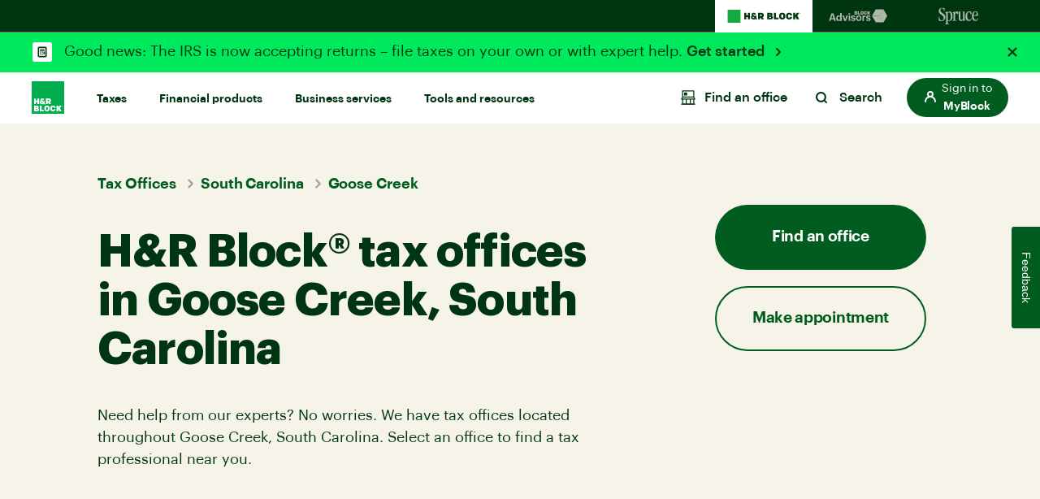

--- FILE ---
content_type: application/javascript; charset=utf8
request_url: https://mp.hrblock.com/tgt/s2s/hrb/activity.js?status=1&url=https%3A%2F%2Fwww.hrblock.com%2Ftax-offices%2Flocal%2Fsouth-carolina-tax-preparation%2Fgoose-creek-tax-professionals%2F
body_size: 2397
content:

        /* Execute Target S2S - Expected Response */
        window.___visitorState = {"A78D3BC75245AD7C0A490D4D@AdobeOrg":{"sdid":{"supplementalDataIDCurrent":"52333F8BF107EF39-7937BCB19336DDB3","supplementalDataIDCurrentConsumed":{"payload:492a39f7-c75e-4e85-9737-dc59173becfe":true},"supplementalDataIDLastConsumed":{}}}};
        window.___serverState = {"request":{"requestId":"68d76d350c5d40edb79e7b464ab350b6","id":{"tntId":"492a39f7-c75e-4e85-9737-dc59173becfe"},"property":{"token":"109b361d-dedb-4d15-646a-829d5258ee27"},"context":{"channel":"web","address":{"url":"https://www.hrblock.com/tax-offices/local/south-carolina-tax-preparation/goose-creek-tax-professionals/"},"userAgent":"Mozilla/5.0 (Macintosh; Intel Mac OS X 10_15_7) AppleWebKit/537.36 (KHTML, like Gecko) Chrome/131.0.0.0 Safari/537.36; ClaudeBot/1.0; +claudebot@anthropic.com)"},"experienceCloud":{"analytics":{"supplementalDataId":"52333F8BF107EF39-7937BCB19336DDB3","logging":"server_side","trackingServer":"smetrics.hrblock.com"}},"execute":{"mboxes":[{"index":0,"name":"prod-pricing-test"},{"index":1,"name":"prod-home-page-test"}]},"telemetry":{"entries":[{"execution":20.11,"telemetryServerToken":"Tqh2nalqe54a0x71pL6McvCQ77cIlucGeuP5W/H9TB0=","mode":"edge","features":{"executeMboxCount":1,"decisioningMethod":"server-side"},"requestId":"ab194838366041d69e58fc4498dda91a","timestamp":1769204883256}]}},"response":{"status":200,"requestId":"68d76d350c5d40edb79e7b464ab350b6","id":{"tntId":"492a39f7-c75e-4e85-9737-dc59173becfe.34_0"},"client":"hrblock","edgeHost":"mboxedge34.tt.omtrdc.net","execute":{"mboxes":[{"index":0,"name":"prod-pricing-test"},{"index":1,"name":"prod-home-page-test"}]},"telemetryServerToken":"GRgdNPKF2baxcRHAQqAHqxQXJMiJMFXTnpfURbuWbp8="}};
          
          if (typeof window['s2sTargetCallback'] === 'function') { try { window['s2sTargetCallback'](); } catch(err) { console && console.error(err); } }
        

--- FILE ---
content_type: application/javascript;charset=utf-8
request_url: https://www.hrblock.com/etc.clientlibs/reimagine/clientlibs/clientlib-global.lc-3d4a389add2caf2676f25300cf22587c-lc.min.js
body_size: 13854
content:

$(function () {
    if ($(".rating-stars").length > 0) {
        var observer = new MutationObserver(function (mutations) {
            mutations.forEach(function (mutation) {
                var elem = $(".rating-stars").find(".bv_main_container");
                if (elem.length > 0 && !elem.attr("tabindex")) {
                    elem.attr("tabindex", 0);
                    elem.attr("role", "button");
                    observer.disconnect(); 
                }
            });
        });
        observer.observe(document.body, {
            childList: true,
            subtree: true
        });
    }

    $(".rating-stars").on("click keypress", function (e) {
        // Trigger on click, Enter (13), or Space (32) keypress
        if (e.type === "click" || e.keyCode === 13 || e.keyCode === 32) {
            if (!$(this).hasClass("no-scroll-review") && $(".hrbcom-reviews").length) {
                $("body,html").animate(
                    {
                        scrollTop: $(".hrbcom-reviews").offset().top - 100
                    },
                    800,
                    function () {
                        // Find all focusable elements inside the review container
                        const focusableElements = $(".hrbcom-reviews").find("a, button, input, textarea, select, [tabindex]:not([tabindex='-1'])");
                        if (focusableElements.length > 0) {
                            $(focusableElements[0]).focus();
                            // Add keydown event listener to navigate between focusable elements
                            let currentIndex = 0;
                            const handleKeydown = function (event) {
                                if (event.key === 'ArrowDown' || event.key === 'Tab') {
                                    event.preventDefault();
                                    currentIndex = (currentIndex + 1) % focusableElements.length;
                                    $(focusableElements[currentIndex]).focus();
                                } else if (event.key === 'ArrowUp') {
                                    event.preventDefault();
                                    currentIndex = (currentIndex - 1 + focusableElements.length) % focusableElements.length;
                                    $(focusableElements[currentIndex]).focus();
                                }
                            };
                            $(document).on('keydown', handleKeydown);
                            // Add a click event listener to the document to detect clicks outside the review container
                            $(document).on('click', function (event) {
                                // If the click is outside the review container, remove the keydown listener
                                if (!$(event.target).closest(".hrbcom-reviews").length) {
                                    $(document).off('keydown', handleKeydown);
                                    $(document).off('click'); 
                                }
                            });
                        }
                    }
                );
            }
        }
    });


  var disclaimer_Links = $('.js-disclaimer-link.symbol-disclaimer, .js-disclaimer-link.number-disclaimer').map((index, link) => {
    return $(link).attr('data-disclaimer-trigger');
  }).get();

  var disclaimerCount = 0;
  $('.global-disclaimer-container li').each((index, disclaimer) => {
    var disclaimer_Id = $(disclaimer).attr('data-disclaimer-target');
    if (disclaimer_Links.includes(disclaimer_Id)) {
      disclaimerCount++;
    } else {
      $(disclaimer).addClass("hide");
    }
  });

  if (disclaimerCount > 0) {
    $('.global-disclaimer-container').removeClass('hide');
  }
  // To place gloabal disclaimer section above the review component if it exists in the page.
  if ($('.hrbcom-reviews').length > 0) {
    $('.hrbcom-reviews').before($('.global-disclaimer-container'));
  }

});
$(function () {
	var searchLoaded = false;
	var searchLoading = false;

	$("button.site-search.modal, button.white.modal").on("click", function () {
		if (!searchLoaded && !searchLoading && !alreadyLoadedFromPage()) {
			searchLoading = true;

			var jsElm = document.createElement("script");
			jsElm.type = "module";
			jsElm.src = "https://static.cloud.coveo.com/atomic/v2/atomic.esm.js";

			var jsElm1 = document.createElement("script");
			jsElm1.type = "module";
			jsElm1.src = "/etc.clientlibs/reimagine/clientlibs/clientlib-search.js";

			document.body.appendChild(jsElm);
			document.body.appendChild(jsElm1);

			searchLoading = false;
			searchLoaded = true;
		}
	});

	function alreadyLoadedFromPage() {
		var loaded = (($('script[src="https://static.cloud.coveo.com/atomic/v2/atomic.esm.js"]').length > 0) && ($('script[src="/etc.clientlibs/reimagine/clientlibs/clientlib-search.js"]').length > 0))
		if (loaded) {
			searchLoaded = true;
		}
		return loaded;
	}
});
function _extends() { return (_extends = Object.assign ? Object.assign.bind() : function (t) { for (var i = 1; i < arguments.length; i++) { var e, o = arguments[i]; for (e in o) Object.prototype.hasOwnProperty.call(o, e) && (t[e] = o[e]) } return t }).apply(this, arguments) } var CustomSelect = function (a) { var e = { block: "custom-select", hideCallback: !1, includeValue: !1, keyboard: !0, modifier: !1, placeholder: !1, search: !1, showCallback: !1, transition: 0 }, t = function () { function o(t, i) { this._$select = a(t), this._options = _extends({}, e, "object" == typeof i ? i : {}), this._activeModifier = this._options.block + "--active", this._dropupModifier = this._options.block + "--dropup", this._optionSelectedModifier = this._options.block + "__option--selected", this._keydown = this._keydown.bind(this), this._dropup = this._dropup.bind(this), this._outside = this._outside.bind(this), this._init() } var t = o.prototype; return t.reset = function () { this._$dropdown.hide().empty(), this._$value.off("click"), this._fill() }, t._init = function () { this._$element = a('<div class="' + this._options.block + '">\n           <button class="' + this._options.block + "__option " + this._options.block + '__option--value" type="button"></button>\n           <div class="' + this._options.block + '__dropdown" style="display: none;"></div>\n         </div>'), this._$select.hide().after(this._$element), this._options.modifier && this._$element.addClass(this._options.modifier), this._$value = this._$element.find("." + this._options.block + "__option--value"), this._$dropdown = this._$element.find("." + this._options.block + "__dropdown"), this._fill() }, t._fill = function () { var n = this; this._$values = this._$select.find("option"), this._values = []; var l = this._options.placeholder; a.each(this._$values, function (t, i) { i = a(i).text().trim(); n._values.push(i) }), l && (this._$select.find("[selected]").length ? l = !1 : (this._$value.html(l), this._$select.prop("selectedIndex", -1))), a.each(this._values, function (t, i) { var e = n._$values.eq(t).attr("class"), o = a('<button class="' + n._options.block + '__option" type="button">' + i + "</button>"), s = n._$select.find(":selected"); n._$values.eq(t).attr("disabled") && o.prop("disabled", !0), !s.length && 0 === t || i === s.text().trim() ? (l || n._$value.text(i).removeClass(n._$value.data("class")).removeData("class").addClass(e).data("class", e), (n._options.includeValue || l) && (o.addClass(e), o.toggleClass(n._optionSelectedModifier, n._$values.eq(t).is("[selected]")), n._$dropdown.append(o))) : (o.addClass(e), n._$dropdown.append(o)) }), this._$options = this._$dropdown.find("." + this._options.block + "__option"), this._options.search && this._search(), this._$value.one("click", function (t) { n._show(t) }), this._$value.prop("disabled", !this._$options.length), this._$options.on("click", function (t) { n._select(t) }) }, t._show = function (t) { var i = this; t.preventDefault(), this._dropup(), a(window).on("resize scroll", this._dropup), this._$element.addClass(this._activeModifier), this._$dropdown.slideDown(this._options.transition, function () { i._options.search && (i._$input.focus(), i._options.includeValue && i._scroll()), "function" == typeof i._options.showCallback && i._options.showCallback.call(i._$element[0]) }), setTimeout(function () { a(document).on("touchstart click", i._outside) }, 0), this._$value.one("click", function (t) { t.preventDefault(), i._hide() }), this._options.keyboard && (this._options.index = -1, a(window).on("keydown", this._keydown)) }, t._hide = function () { var i = this; this._options.search && (this._$input.val("").blur(), this._$options.show(), this._$wrap.scrollTop(0)), this._$dropdown.slideUp(this._options.transition, function () { i._$element.removeClass(i._activeModifier).removeClass(i._dropupModifier), "function" == typeof i._options.hideCallback && i._options.hideCallback.call(i._$element[0]), i._$value.off("click").one("click", function (t) { i._show(t) }), a(document).off("touchstart click", i._outside), a(window).off("resize scroll", i._dropup) }), this._options.keyboard && (this._$options.blur(), a(window).off("keydown", this._keydown)) }, t._scroll = function () { var o = this; a.each(this._$options, function (t, i) { var e = a(i); if (e.text() === o._$value.text()) { i = e.position().top, e = o._$wrap.outerHeight() / 2 - e.outerHeight() / 2; return e < i && o._$wrap.scrollTop(i - e), !1 } }) }, t._select = function (t) { var o = this; t.preventDefault(); var i, s = a(t.currentTarget).text().trim(), n = [].concat(this._values); this._$value.text(s).removeClass(this._$value.data("class")), this._$values.prop("selected", !1), a.each(n, function (t, i) { o._options.includeValue || i !== s || n.splice(t, 1), a.each(o._$values, function (t, i) { var e = a(i); e.text().trim() === s && (i = e.attr("class"), e.prop("selected", !0), o._$value.addClass(i).data("class", i)) }) }), this._hide(), this._options.includeValue ? (this._$options.removeClass(this._optionSelectedModifier), a.each(this._$options, function (t, i) { i = a(i); if (i.text().trim() === s) return i.addClass(o._optionSelectedModifier), !1 })) : (this._$options.length > n.length && ((i = this._$options.eq(n.length)).remove(), this._$options = this._$options.not(i), this._$options.length || this._$value.prop("disabled", !0)), a.each(this._$options, function (i, t) { var e = a(t); e.text(n[i]), e.attr("class", o._options.block + "__option"), a.each(o._$values, function () { var t = a(this); t.text().trim() === n[i] && (e.addClass(t.attr("class")), e.prop("disabled", t.prop("disabled"))) }) })), void 0 !== t.originalEvent && this._$select.trigger("change") }, t._search = function () { var t = this; this._$input = a('<input class="' + this._options.block + '__input" autocomplete="off">'), this._$dropdown.prepend(this._$input), this._$options.wrapAll('<div class="' + this._options.block + '__option-wrap"></div>'), this._$wrap = this._$element.find("." + this._options.block + "__option-wrap"), this._$input.on("focus", function () { t._options.index = -1 }), this._$input.on("keyup", function () { var o = t._$input.val().trim(); o.length ? (t._$wrap.scrollTop(0), setTimeout(function () { o === t._$input.val().trim() && a.each(t._$options, function (t, i) { var e = a(i), i = -1 !== e.text().trim().toLowerCase().indexOf(o.toLowerCase()); e.toggle(i) }) }, 300)) : t._$options.show() }) }, t._dropup = function () { var t = this._$element[0].getBoundingClientRect().bottom, t = a(window).height() - t < this._$dropdown.height(); this._$element.toggleClass(this._dropupModifier, t) }, t._outside = function (t) { t = a(t.target); t.parents().is(this._$element) || t.is(this._$element) || this._hide() }, t._keydown = function (t) { var i, e = this._$options.filter(":visible").not("[disabled]"); switch (t.which) { case 40: t.preventDefault(), e.eq(this._options.index + 1).length ? this._options.index += 1 : this._options.index = 0, e.eq(this._options.index).focus(); break; case 38: t.preventDefault(), e.eq(this._options.index - 1).length && 0 <= this._options.index - 1 ? --this._options.index : this._options.index = e.length - 1, e.eq(this._options.index).focus(); break; case 13: case 32: this._$input && this._$input.is(":focus") || (t.preventDefault(), (i = this._$options.add(this._$value).filter(":focus")).trigger("click"), i.is(this._$value) || this._$select.trigger("change"), this._$value.focus()); break; case 27: t.preventDefault(), this._hide(), this._$value.focus() } }, o._jQueryPlugin = function (e) { return this.each(function () { var t = a(this), i = t.data("custom-select"); i ? "reset" === e && i.reset() : "string" != typeof e && (i = new o(this, e), t.data("custom-select", i)) }) }, o }(); return a.fn.customSelect = t._jQueryPlugin, a.fn.customSelect.noConflict = function () { return a.fn.customSelect }, t }($);
var lastScrollTop = 0;

$(function() {
	var $mainNav = $("nav.main-nav");
	var $mobileNavBtn = $(".mobile-nav-hamburger");
	var $subMenuBack = $(".sub-menu-back");
	var $primaryMenu = $(".nav-primary-links > li.has-submenu");
	var $navlistItem = $("ul.nav-sub-items").find("li");
	var $secondaryMenu = $(".nav-secondary-links button");
	var $secondaryMenuItem = $(".secondary-item");
	var $alertBanner = $("section.alert-banner");
	var scrollTopPos = 0;
	var $adaSkipLink = $("a.skip-links");
	var $annotationBtn = $(".annotation-btn");
	$(window).on("resize", function() {
		if (window.matchMedia("screen and (min-width: 991px)").matches) {
			closeMobileNav();
		}

		if (window.matchMedia("screen and (max-width: 991px)").matches) {
			$(".scroll-show").hide("fast");
		}
		if ($(".image-bleed-50-50").length > 0) {
			checkBleed();
		}
	});

	/* Hamburger nav button */
	$mobileNavBtn.on("click", function(evnt) {


		if ($mobileNavBtn.attr("aria-expanded") === "true") {
			closeMobileNav();
			if (typeof $annotationBtn != "undefined")
				$annotationBtn.removeClass("hide");

			$("html, body").animate({ scrollTop: scrollTopPos }, 0);
		} else {
			scrollTopPos = $(window).scrollTop();
			openMobileNav();
			if (typeof $annotationBtn != "undefined")
				$annotationBtn.addClass("hide");
			modalFocus($mainNav);
		}
		evnt.preventDefault();
	});

	// Mobile Submenu back button
	$subMenuBack.on("click", function(event) {
		$primaryMenu.removeClass("sub-menu-open");
		$mainNav.removeClass("sub-menu-open");
		removeSubmenuTabIndexes();
		event.preventDefault();
	});

	/* Open Close and Init */
	function openMobileNav() {
		$mainNav.addClass("mobile-nav-open");
		$mobileNavBtn.addClass("close").attr("aria-expanded", "true");
		$mobileNavBtn.find(".reader").html("Close site navigation");
		$alertBanner.slideUp("fast");
		/* Scroll lock: disable body scroll, persist scrolling for nav. */
		// noScroll = $(document).scrollTop();
		$("body").addClass("prevent-scroll");
	}

	function closeMobileNav() {
		if ($secondaryMenuItem.is(":visible")) {
			$secondaryMenuItem.fadeOut();
			$mainNav.removeClass("secondary-menu-open");
		} else {
			$mainNav.removeClass("mobile-nav-open");
			$mainNav.removeClass("sub-menu-open");
			$primaryMenu.removeClass("sub-menu-open");
			$mobileNavBtn.removeClass("close").attr("aria-expanded", "false");
			$mobileNavBtn.find(".reader").html("Site navigation");
			removeSubmenuTabIndexes();

			$alertBanner.slideDown();

			setTimeout(function() {
				try {
					calcMargins();
				} catch (e) {
					console.log("Alert banner not present : " + e);
				}
			}, 400);

			$("body").removeClass("prevent-scroll");

			// $("html").scrollTop(noScroll);
		}
	}

	/* Close desktop Nav */
	function closeNav() {
		$primaryMenu.removeClass("sub-menu-open");
		$primaryMenu.find("a.primary").attr("aria-expanded", "false");
		$mainNav.removeClass("sub-menu-open");
		-   $navlistItem.attr("aria-expanded", "false");
		removeSubmenuTabIndexes();

		// Add and remove for animation
		$mainNav.addClass("sub-menu-close");
		setTimeout(function() {
			$mainNav.removeClass("sub-menu-close");
		}, 3000);

		$("body").removeClass("prevent-scroll");
	}

	function initMenu() {
		$mainNav.removeClass("mobile-nav-open");
		// $mainNav.addClass('sub-menu-close');
		$mobileNavBtn.removeClass("close").attr("aria-expanded", "false");
		$mobileNavBtn.find(".reader").html("Site navigation");

		$("body").removeClass("prevent-scroll");
	}

	// For Desktop slide bar & Primary Menu Open and Close

	var timeDelay;
	$primaryMenu
		.find("a.primary")
		.bind("mouseenter", function(event) {
			if (timeDelay != null) {
				clearTimeout(timeDelay);
			}
			var $currentMenu = $(this);
			var $hasSubMenuItems = $currentMenu.parent().find(".sub-items-container .nav-sub-items").length;
			timeDelay = setTimeout(function() {
				if ($mainNav.hasClass("mobile-nav-open") && !$primaryMenu.hasClass("sub-menu-open")) {
					event.preventDefault();
				}

				$primaryMenu.removeClass("sub-menu-open");
				$primaryMenu.find("a.primary").attr("aria-expanded", "false");

				$mainNav.removeClass("sub-menu-close");

				if ($hasSubMenuItems) {
					$mainNav.addClass("sub-menu-open");
					$currentMenu.parent().addClass("sub-menu-open");
					$currentMenu.find("a.primary").attr("aria-expanded", "true");
					$navlistItem.attr("aria-expanded", "true");
				} else {
					$mainNav.removeClass("sub-menu-open");
					removeSubmenuTabIndexes();
				}
				$("body").addClass("prevent-scroll");
			}, 500);
		})
		.bind("mouseleave", function(event) {
			if (timeDelay != null) {
				clearTimeout(timeDelay);
				timeDelay = null;
			}
		});

	$primaryMenu.find("a.primary").bind("touchstart", function(event) {
		var $currentMenu = $(this);
		var subMenuItemLength = $currentMenu.parent().find(".sub-items-container .nav-sub-items").length;
		if ($mainNav.hasClass("mobile-nav-open") && $(this).parent().hasClass("has-submenu has-submenu-items") && !$primaryMenu.hasClass("sub-menu-open")) {
			event.preventDefault();
		}

		$primaryMenu.removeClass("sub-menu-open");
		$primaryMenu.find("a.primary").attr("aria-expanded", "false");

		$mainNav.removeClass("sub-menu-close");
		if (subMenuItemLength) {
			$mainNav.addClass("sub-menu-open");

			$(this).parent().addClass("sub-menu-open");
			$(this).find("a.primary").attr("aria-expanded", "true");
		} else {
			$mainNav.removeClass("sub-menu-open");
			removeSubmenuTabIndexes();
		}
		$("body").addClass("prevent-scroll");
	});

	// Added to manage anchored page links in Small Business
	$(window).bind("hashchange", function() {
		closeNav();
	});

	$(window).bind("keyup", function(e) {
		if ($primaryMenu.hasClass("sub-menu-open")) {
			if (e.keyCode === 27) {
				closeNav();
			}
		}
	});

	// Close on overlay click
	$mainNav.find(".nav-hover-overlay").bind("mouseenter", function(event) {
		closeNav();
	});

	$secondaryMenu.bind("focus", function() {
		if ($primaryMenu.hasClass("sub-menu-open")) {
			closeNav();
		}
	});

	// For Keyboard Users

	$primaryMenu.each(function() {
		var linkLabel = $(this).find("a.primary").text();
		var ariaButton =
			'<button class="key-only" aria-haspopup="true" aria-expanded="false"><span class="reader">Show submenu for ' +
			linkLabel +
			"</span></button>";

		$(this).find("a.primary").after(ariaButton);

		$(this).on("click", "button", function(event) {
			$mainNav.removeClass("sub-menu-close sub-menu-open");
			$primaryMenu.removeClass("sub-menu-open");
			$(this).attr("aria-expanded", "false");

			if ($(this).parent().hasClass("has-submenu")) {
				$mainNav.addClass("sub-menu-open");
				$(this).parent().addClass("sub-menu-open");
				$(this).attr("aria-expanded", "true");
				$("body").addClass("prevent-scroll");
				if ($mainNav.hasClass("mobile-nav-open")) {
					$adaSkipLink.attr("tabindex", "-1");
					$('.key-only').attr("tabindex", "-1");
					$("li.has-submenu.has-submenu-items").not(".sub-menu-open").find("a.primary").each(
						function() {
							$(this).attr("tabindex", "-1");
						}
					);

				}
			}
			event.preventDefault();
			//ADA for Sub-nav List
			if ($primaryMenu.hasClass("sub-menu-open")) {
				$navlistItem.attr("aria-expanded", "true");
			}

		});

	});

	$.fn.isInViewport = function() {
		if (typeof $(this).offset() != "undefined") {
			var elementTop = $(this).offset().top;
			var elementBottom = elementTop + $(this).outerHeight();

			var viewportTop = $(window).scrollTop();
			var viewportBottom = viewportTop + $(window).height();

			return elementBottom > viewportTop && elementTop < viewportBottom;
		}
	};


$(window).scroll(function () {
	var smallScreen = !window.matchMedia("screen and (min-width: 992px)").matches;
	var $el = $(".scroll-show");
	var currentScroll = $(this).scrollTop();
	var scrollableHeight = document.documentElement.scrollHeight - window.innerHeight;

	// Show/hide button in nav on scroll for large screens
	if (!smallScreen) {
		if (currentScroll >= 800) {
			$el.show("fast");
		} else {
			$el.hide("fast");
		}
	}

	var footerInView = $("footer.site-footer").isInViewport();
	var isLowContentPage = scrollableHeight < 1800;

	// Scrolling down — hide header when footer is visible
	if (currentScroll > lastScrollTop) {
		if (footerInView) {
			if ($("#site-search").length && $("#site-search").is(":hidden")) {
				if (smallScreen) {
					$('.ab-included .navbar-logo').hide();
				}
				$("body > header.site-header").slideUp(300);
			}
		}
	} else {
		if (
			(currentScroll < 30) ||
			(footerInView && isLowContentPage) ||
			(!footerInView && scrollableHeight >= 1200)
		) {
			$("body > header.site-header").slideDown(300, function () {
				if (smallScreen) {
					$('.ab-included .navbar-logo').show();
				}
			});

			try {
				calcMargins();
			} catch (e) {
				console.log("Alert banner not present: " + e);
			}
		}
	}

	lastScrollTop = currentScroll <= 0 ? 0 : currentScroll;
});

	// Screen Modal takeover approach
	// Used for Search

	var $takeover = $(".takeover-screen");

	$(".modal[data-showid]").on("click", function() {
		var $modelToOpen = $("#" + this.dataset.showid);
		$takeover.not($modelToOpen).hide();
		modalFocus($modelToOpen);
		setTimeout(function() {
			$("body > header.site-header").show();
		}, 100);

		$("body").css({ overflow: "hidden" });
		$modelToOpen.stop().fadeIn();
		$(this).attr("aria-expanded", "true");
		setTimeout(function() {
			$takeover.find(".btn-close").focus();
		}, 110);

		$("section.alert-banner").slideUp(function() {
			$("body").removeClass("ab-included");
		});

	});

	// Only for search now, Add a comment if used for any others
	$(".takeover-screen .btn-close").on("click", function() {
		$("body").css({ overflow: "" });
		$takeover.fadeOut();
		// Hide header if clicked from footer search
		try {
			var mainHeight = $("[role='main']").offset().top + $("[role='main']").outerHeight(true);
			var viewHeight = $(window).height();
			if (mainHeight <= viewHeight && mainHeight + 50 > viewHeight) {
				setTimeout(function() {
					$("html, body").animate({ scrollTop: "+=0px" });
				}, 100);
			} else {
				setTimeout(function() {
					$("html, body").animate({ scrollTop: "+=15px" });
				}, 100);
			}
		} catch (e) {
			console.log(e);
		}
		var findButton = $(this).parents().find(".takeover-screen").attr("id");
		$(".modal[data-showid=" + findButton + "]").attr("aria-expanded", "false");
		setTimeout(function() {
			$(".focus-item").focus();
		}, 100);

		$("section.alert-banner").slideDown(function() {
			$("body").addClass("ab-included");
			calcMargins();
		});

	});

	function modalFocus(targetModal) {
		// ADA UPDATE to trap focus inside modal -- start
		var focusableElements =
			'button, input:not([type="hidden"]), a[href], select, textarea, [tabindex]:not([tabindex="-1"])';
		var modal = targetModal[0]; // select the modal by it's id
		var firstFocusableElement = modal.querySelectorAll(focusableElements)[0]; // get first element to be focused inside modal
		var focusableContent = modal.querySelectorAll(focusableElements);
		var lastFocusableElement = focusableContent[focusableContent.length - 1]; // get last element to be focused inside modal
		document.addEventListener("keydown", function(e) {
			var isTabPressed = e.key === "Tab" || e.keyCode === 9;
			if (!isTabPressed) {
				return;
			}
			if (e.shiftKey) {
				if (document.activeElement === firstFocusableElement) {
					lastFocusableElement.focus();
					e.preventDefault();
				}
			} else {
				if (document.activeElement === lastFocusableElement) {
					firstFocusableElement.focus();
					e.preventDefault();
				}
			}
		});
		firstFocusableElement.focus();
		// ADA UPDATE to trap focus inside modal -- end
	}

	function iOSversion() {
		if (/iP(hone|od|ad)/.test(navigator.platform)) {
			var v = navigator.appVersion.match(/OS (\d+)_(\d+)_?(\d+)?/);
			return [parseInt(v[1], 10), parseInt(v[2], 10), parseInt(v[3] || 0, 10)];
		}
	}
	try {
		ver = iOSversion();

		if (ver[0] < 11) {
			$("body").addClass("iOS-10");
		}
	} catch (e) { }
	if ($(".image-bleed-50-50").length > 0) {
		setTimeout(function() {
			checkBleed();
		}, 1000);
	}
	function checkBleed() {
		if (window.matchMedia("screen and (min-width: 992px)").matches) {
			$(".image-bleed-50-50").parent().addClass("image-bleed-50-50-outer");
			if ($(".image-bleed-50-50-outer").length > 0) {
				$(".image-bleed-50-50-outer").removeAttr("style");
				$(".image-bleed-50-50-outer .column").css({ height: "auto" });
			}
			$(".image-bleed-50-50-outer").each(function(index) {
				var imgHeight = $(this).children().not(".image-bleed-50-50").height() + 120;
				var bleedClass = $(this).find(".image-bleed-50-50").parent();
				if (bleedClass.hasClass("full-height") === false) {
					bleedClass.css({ "min-height": imgHeight + "px" });
					$(this).find(".column").css({ height: "100%" });
				} else {
					bleedClass.removeAttr("style");
					$(this).find(".column").removeAttr("style");
				}
			});
		} else {
			if ($(".image-bleed-50-50-outer").length > 0) {
				$(".image-bleed-50-50-outer").removeAttr("style");
				$(".image-bleed-50-50-outer .column").removeAttr("style");
			}
		}
	}
	var isLargerDevice = window.matchMedia("(min-width: 992px)").matches;
	var isIE11Browser = !!window.MSInputMethodContext && !!document.documentMode;
	if (isLargerDevice && isIE11Browser) {
		setTimeout(function() {
			$(".two-column-control .column").css({ height: "100%" });
			$(".hero-50-50.hero-bleed .column").css({ height: "100%" });
			$(".hero_50_50").addClass("IE-height");
			$(".IE-height .column").css({ height: "100%" });
		}, 1000);
	}
	if (isIE11Browser) {
		$(".site-header").addClass("IE-header");
	}

	//TAG MAIN MENU WITH SUB MENU ITEMS
	setTimeout(function() {
		$primaryMenu.find(".sub-items-container").parent().addClass("has-submenu-items");
		if ($(".has-submenu.has-submenu-items").length)
			navigationHoverFocus();
	}, 500);

	function navigationHoverFocus() {
		var $notPrimaryMenu = $(".nav-primary-links > li.has-submenu:not(.has-submenu-items)>a");
		var psCss = document.createElement('style');
		psCss.id = "not-prevent-scroll-css";
		psCss.innerHTML = ".not.prevent-scroll {overflow-y: auto;}";
		if (!document.getElementById("not-prevent-scroll-css")) document.getElementsByTagName("head")[0].appendChild(psCss);

		$notPrimaryMenu.bind("mouseenter", function() {
			$("body").addClass("not").removeClass("prevent-scroll");
		}).bind("mouseleave", function() {
			$("body").removeClass("not prevent-scroll");
		})
	}

	function removeSubmenuTabIndexes() {
		$adaSkipLink.removeAttr("tabindex");
		$('.key-only').removeAttr("tabindex");
		$("li.has-submenu.has-submenu-items a.primary").each(
			function() {
				$(this).removeAttr("tabindex");
			}
		);
	}

	$adaSkipLink.on("click", function() {
		$mainNav.removeClass("mobile-nav-open");
		$mainNav.removeClass("sub-menu-open");
		$primaryMenu.removeClass("sub-menu-open");
	});
	$("[onclick*='openAppSettingTool'], [onclick*='openW4Calculator'], [onclick*='openTaxCalculator'], [onclick*='openProductSelectorTool'], .modal-tool-open, [data-showid='site-search']").on("click", function() {
		$(".focus-item").each(function(index) {
			$(this).removeClass("focus-item");
			$(this).attr("aria-expanded", "false");
		});
		$(this).addClass("focus-item");
		$(this).attr("aria-expanded", "true");
	})

	//CIAM DROPDOWN SCRIPT
	function ciamOpenPopUp() {

		$(".ciam-popup").addClass("modalPopover");
		$(this).attr("aria-expanded", true);
		$("body").css({ overflow: "hidden" });
		$("html").addClass("ciamOpen");

		if (!document.getElementById('ciamjs')) {
			$(".modalPopover").addClass("overlay");
			fetch("/ciam-login/ver.json?" + Math.random()).then((res) => { return res.json(); }).then((data) => {
				console.log(data.version);
				loadScript("/ciam-login/ciam-login.js?" + data.version)
					.then(data => {
						console.log("Script loaded successfully", data);
					})
					.catch(err => {
						console.error(err);
					});
			})
		}


	}
	//Create account Analytics
	var createaccountBtncontextData = {
		'loc': 'h',
		'nm': 'create account'
	};
	//Continue SignIn Analytics
	var continueBtncontextData = {
		'loc': 'h',
		'nm': 'continue log in'
	};
	$("#signin-continue, #signincomp-continue").click(function() {
        if (!window.location.href.includes("/tax-center")) {
            callAnalytics('page_link', continueBtncontextData);
            navigatetoSignin();
            ciamOpenPopUp();
            $(".annotation-wrapper").css("z-index", "9998");
        }
	});
	$("#signin-newaccount, #signincomp-newaccount").click(function() {
        if (!window.location.href.includes("/tax-center")) {
            callAnalytics('page_link', createaccountBtncontextData);
            navigatetoCreateAccount();
            ciamOpenPopUp();
            $(".annotation-wrapper").css("z-index", "9998");
        }
	});
	$("#clambtnclose").click(function() {
        if (!window.location.href.includes("/tax-center")) {
            $("html").removeClass("ciamOpen");
            $(".ciam-popup").removeClass("modalPopover");
            $(".clambtn").attr("aria-expanded", false);
            $("body").css({ overflow: "" });
            //Refresh page on close button click
            var url = window.location.href;
            var updatedUrlString;
            var disallowedParms = [
                "accsource",
                "lp",
                "nav",
            ];

            for (var x = 0; x < disallowedParms.length; x++) {
                url = HRB.tools.removeParameter(url, disallowedParms[x]);
            }
            if (url.indexOf('?accsource') !== -1) {
                updatedUrlString = url.split('?accsource')[0];
             window.location.href = updatedUrlString;
            } else {
                window.location.href = url;
            }
        }
	});

	const loadScript = (FILE_URL, async = true, type = "text/javascript") => {
		return new Promise((resolve, reject) => {
			try {
				const scriptEle = document.createElement("script");
				scriptEle.type = type;
				scriptEle.async = async;
				scriptEle.src = location.origin + FILE_URL;
				scriptEle.id = 'ciamjs';
				scriptEle.addEventListener("load", (ev) => {
					resolve({ status: true });
					setTimeout(() => {
						$(".modalPopover").removeClass("overlay");
					}, 5000)
				});
				scriptEle.addEventListener("error", (ev) => {
					reject({
						status: false,
						message: `Failed to load the script`
					});
				});
				document.body.appendChild(scriptEle);
			} catch (error) {
				reject(error);
			}
		});
	};
	var jsonCommCompTag = document.getElementById('ciamElmnt');
	if (jsonCommCompTag) {
		jsonCommCompTag.addEventListener('serviceData', function(event) {
			var evtDetails = event;
			var params = evtDetails.detail.code;
			var appName = $("#ciamElmnt").attr('data-value');
			window.open(appName + '?code=' + params, "_self");
		});
	}

});

$(window).on('beforeunload', function() {
	$("#signin-input-text, #signincomp-input-text").val('');
});

$(document).ready(function() {
	var url = window.location.href;
	if (url.includes("search")) {
		$("body").addClass("coveo-back");
	}
	var input = $("#signin-input-text, #signincomp-input-text").val();
	if (input != '') {
		$("#signin-input-text, #signincomp-input-text").addClass("hasValue");
	}
	$(".form-input-textbox #signin-input-text, #signincomp-input-text").on("input change paste keyup", function(e) {
		var value = $(this).val().trim();
		if (value) {
			$(e.target).addClass("hasValue");
			$("#signin-continue").removeClass("signinbtn-disabled");
		} else if ($(e.target).hasClass("hasValue")) {
			$("#signin-continue").addClass("signinbtn-disabled");
			$(e.target).removeClass("hasValue");
			if ($(e.target).parent().hasClass("valid")) {
				$(e.target).parent().removeClass("valid");
			}
		}
	});

	$("#signincomp-input-text").on("keydown", function(e) {
		if (e.key === "Enter" || e.keyCode === 13) {
			if ($(this).val().trim() !== "") {
				$("#signincomp-continue").click();
			}
			e.preventDefault();
		}
	});
	//Analytics
	var loginBtncontextData = {
		'loc': 'h',
		'nm': 'log in'
	};
	$(".clambtn").click(function(event) {
		callAnalytics('page_link', loginBtncontextData);
		var mob = window.innerWidth < 767;
		if (mob) {
			$('.signin-dropdown').css('padding-bottom', '120px');
		}
		calcPopPosition();
		if (HRB.tools.checkEnv() == "QA") {
			window.location.href = HRB.integration.getURL("MYACCT") + window.location.search;
		} else {
			$(".signin-wrapper").toggle($(".signin-wrapper").css('display') === 'none');
			event.stopPropagation();
			if ($(".signin-wrapper").css('display') === 'block') {
				$("body").addClass("fixed-position");

			}
			else {
				$("body").removeClass("fixed-position");
			}
		}
	});

	$('.clambtn').keydown(function(event) {
		if (event.which === 13 || event.keyCode === 13) {
			$(this).click();
		}
	});


	$("body").click(function() {
		if (!$(event.target).closest('.signin-wrapper').length) {
			$(".signin-wrapper").fadeOut("1s");
		}
	});
	$(".mobile-nav-hamburger ").click(function() {
		$("body").removeClass("fixed-position");
	});

	$(".main-nav-container .site-search.modal").click(() => {
		$('.annotation-wrapper .annotation-btn').addClass('search-overlay-front');
	});

	$("#site-search.takeover-screen .btn-close").click(() => {
		$('.annotation-wrapper .annotation-btn').removeClass('search-overlay-front');
	});
	$(window).resize(function() {
		setTimeout(function() {
			calcPopPosition();
		}, 500);
	});
});
function calcPopPosition() {
		var isLarge = window.matchMedia("(min-width: 992px)").matches;
		var nav = $("nav").hasClass("mobile-nav-open");
		//   if(!isLarge){

		var headerHeight = $('.main-nav-container').height();
		var brandNavHeight = $('.brand-navigation').height();
		let heights = $('.alert-banner').map(function() {
          return $(this).height();
        }).get();
        let alertBannerHeight = heights.length ? Math.max.apply(null, heights) : 0

		//var alertBannerHeight = $('.alert-banner').height();
		var totalHeight;
		if ($('body').hasClass('brandnav-included') && $('body').hasClass('ab-included')) {
			totalHeight = brandNavHeight + alertBannerHeight + headerHeight;
		} else if ($('body').hasClass('brandnav-included') && !$('body').hasClass('ab-included')) {
			totalHeight = brandNavHeight + headerHeight;
		} else if (!$('body').hasClass('brandnav-included') && $('body').hasClass('ab-included')) {
			totalHeight = alertBannerHeight + headerHeight;
		} else {
			totalHeight = headerHeight;
		}

		$(".signin-dropdown").css({
			"max-height": "calc(100vh - " + totalHeight + "px)",
			"top": totalHeight + "px"
		});
		//    }
		if (nav) {
			$(".signin-dropdown").removeAttr('style');
		}
	}

function navigatetoCreateAccount() {
	var url;
	var parameter = window.location.search;
	if (parameter) {
		url = window.location.href + "&accsource=dotcom&lp=ca";
	}
	else {
		url = window.location.href + "?accsource=dotcom&lp=ca";
	}

	window.history.replaceState(null, '', url);

	//Set parameters in ciamElmnt for Create Account
	var element = $('#ciamElmnt').attr('authData');
	var authDataObject = JSON.parse(element);
	authDataObject.lp = 'ca';
	var newValue = JSON.stringify(authDataObject);
	$('#ciamElmnt').attr('authData', newValue);

}

function navigatetoSignin() {
	var url;
	var identifier = document.getElementById("signin-input-text")?.value || document.getElementById("signincomp-input-text")?.value;
	var encoded = window.btoa(identifier);
	var parameter = window.location.search;
	if (parameter) {
		url = window.location.href + "&accsource=dotcom&lp=si&nav=" + encoded;
	}
	else {
		url = window.location.href + "?accsource=dotcom&lp=si&nav=" + encoded;
	}
	window.history.replaceState(null, '', url);

	//Set parameters in ciamElmnt for Sign In
	var element = $('#ciamElmnt').attr('authData');
	var authDataObject = JSON.parse(element);
	authDataObject.lp = 'si';
	authDataObject.nav = encoded;
	var newValue = JSON.stringify(authDataObject);
	$('#ciamElmnt').attr('authData', newValue);
}


// to set alternative text to svg element
if ($('span.add-svg-alt').length > 0) {
	var altText = $('span.add-svg-alt').attr("data-alttext");
	var titleEl = "<title id='find-atm'>" + altText + "</title>";
	$('span.add-svg-alt').find('svg').append(titleEl);
	$('span.add-svg-alt').find('svg').attr('aria-labelledby', 'find-atm');
} else {
	$('span.no-svg-alt').find('svg').attr('aria-hidden', 'true');
}



//////////////////////////////////NEW NAV HEADER CHANGES/////////////////////////
document.addEventListener('DOMContentLoaded', function() {
  // Hide down arrow for tabs without a corresponding spike
  document.querySelectorAll('.tab-link').forEach(function(tab) {
    var headerId = tab.getAttribute('data-header-id');
    var spike = document.getElementById('spike-' + headerId);
    var arrow = tab.querySelector('.down-arrow');
    if (!spike && arrow) {
      arrow.style.display = 'none';
    }
  });

  document.querySelectorAll(".down-arrow").forEach(arrow => {
    arrow.addEventListener("keydown", function (e) {
      if (e.key === "Enter" || e.key === " " || e.key === "Spacebar") {
        e.preventDefault();
        e.stopPropagation();
		$("div.pri-link-wrapper.active").removeClass("active");
		$("div.sec-link-wrapper.active").removeClass("active");
       const parent = arrow.parentElement;
        if (parent && parent.classList.contains("pri-link-wrapper")||parent.classList.contains("sec-link-wrapper")) {
         $(parent).addClass('active');
        }
        arrow.click();  
      }
    });
  });

  const navLinks = document.querySelectorAll('[data-header-id]');
  const spikeColumns = document.querySelectorAll('.spike-column');
  const mainTag = document.querySelector('main');
  let hideTimeout = null;

  function showSpike(spike) {
  spikeColumns.forEach(s => {
    s.classList.remove('active');
    s.style.height = '';
    const headerId = s.id.replace('spike-', '');
    const tabLink = document.querySelector('.tab-link[data-header-id="' + headerId + '"] > a');
    if (tabLink) tabLink.classList.remove('active');
  });

  spike.classList.add('active');

  const headerId = spike.id.replace('spike-', '');
  const tabLink = document.querySelector('.tab-link[data-header-id="' + headerId + '"] > a');
  if (tabLink) tabLink.classList.add('active');
  document.body.classList.add('prevent-scroll');


  const spikeContent = spike.closest('.spike-content');
  if (spikeContent && spike.classList.contains('active')) {
    spikeContent.classList.add('main-animate-open');
  }
}

  function hideSpike(spike) {
    spike.classList.remove('active');
    spike.style.maxHeight = '';
    const headerId = spike.id.replace('spike-', '');
    const tabLink = document.querySelector('.tab-link[data-header-id="' + headerId + '"] > a, .tab-link[data-header-id="' + headerId + '"] > div.pri-link-wrapper, .tab-link[data-header-id="' + headerId + '"] > div.sec-link-wrapper.active');
    if (tabLink) tabLink.classList.remove('active');
    const anyActive = Array.from(spikeColumns).some(s => s.classList.contains('active'));
    const spikeContent = spike.closest('.spike-content');
    if (mainTag && !anyActive) {
      mainTag.classList.remove('spike-open');
      mainTag.style.paddingTop = '';
      if (typeof calcMargins === 'function') {
        try {
          calcMargins();
        } catch (e) {
          console.log('calcMargins error:', e);
        }
      }
      if (spikeContent) {
        spikeContent.classList.remove('main-animate-open');
      }
      document.body.classList.remove('prevent-scroll');

    }


  }




  function bindDesktopNavEvents() {
    navLinks.forEach(link => {
      const headerId = link.getAttribute('data-header-id');
      const spike = document.getElementById('spike-' + headerId);
      if (!spike) return;

      // clear previous listeners
      link.onmouseenter = link.onmouseleave = null;
      spike.onmouseenter = spike.onmouseleave = null;

      if (window.innerWidth >= 992) {
        link.onmouseenter = () => {
          clearTimeout(hideTimeout);
          showSpike(spike);
        };
        link.onmouseleave = () => {
          hideTimeout = setTimeout(() => hideSpike(spike), 150);
        };
        spike.onmouseenter = () => {
          clearTimeout(hideTimeout);
          showSpike(spike);
        };
        spike.onmouseleave = () => {
          hideTimeout = setTimeout(() => hideSpike(spike), 150);
        };
      } else {
        hideSpike(spike);
      }
    });
  }



  function handleResize() {
    if (window.innerWidth < 992) {
      if (mainTag) {
        mainTag.classList.remove('spike-open');
        //mainTag.style.paddingTop = '';
      }
      document.body.classList.remove('prevent-scroll');
      spikeColumns.forEach(spike => {
        const columnContainer = spike.querySelector('.navsub-columns .column-container');
        if (columnContainer) {
          columnContainer.style.height = '';
        }
      });

    } else {
      const anyActive = Array.from(spikeColumns).some(s => s.classList.contains('active'));
      if (mainTag && anyActive) {
        mainTag.classList.add('spike-open');
        document.body.classList.add('prevent-scroll');
      } else {
        document.body.classList.remove('prevent-scroll');
      }

    }
     bindDesktopNavEvents();
  }
     bindDesktopNavEvents();
  window.addEventListener('resize', handleResize);





//////////////////////////////////
// Mobile popup logic
//////////////////////////////////

function cleanupPopup() {
  const popup = document.getElementById("spike-popup");
  if (!popup) return;

  popup.style.display = "none";

  const body = popup.querySelector(".spike-popup-body");
  if (body) body.innerHTML = "";

  const titleLink = popup.querySelector(".spike-popup-title");
  if (titleLink) {
    titleLink.textContent = "";
    titleLink.setAttribute("href", "#");
  }
}


// Popup open logic
function showSpikePopup(spikeContent, linkLabel, linkHref) {
  const popup = document.getElementById("spike-popup");
  if (popup) {
    const titleLink = popup.querySelector(".spike-popup-title");
    if (titleLink) {
      titleLink.textContent = linkLabel;
      titleLink.setAttribute("href", linkHref || "#");
    }
    const body = popup.querySelector(".spike-popup-body");
    if (body) {
      body.innerHTML = spikeContent;
    }
    popup.style.display = "block";
    document.body.classList.add("modal-open");

    const firstFocusable = popup.querySelector(
      "a, button, input, select, textarea, [tabindex]:not([tabindex='-1'])"
    );
    if (firstFocusable) firstFocusable.focus();
  }
}


// Popup close logic
document.addEventListener("click", function (e) {
  if (e.target.closest(".sub-menu-back-button")) {
    e.preventDefault();
    cleanupPopup();

     // Add z-index override to alert banners
        document.querySelectorAll('section.alert-banner').forEach(function(banner) {
          banner.classList.add('alert-banner-zindex-override');
        });

  }

  if (e.target.closest(".sub-menu-btn-close")) {
    e.preventDefault();
    cleanupPopup();

    // Add z-index override to alert banners
    document.querySelectorAll('section.alert-banner').forEach(function(banner) {
      banner.classList.add('alert-banner-zindex-override');
    });

    // Also close mobile nav
    const btn = document.querySelector(".mobile-nav-hamburger[aria-expanded='true']");
    if (btn) {
      if (window.jQuery) {
        $(btn).trigger("click");
      } else {
        btn.dispatchEvent(new MouseEvent("click", { bubbles: true }));
      }
    }
  }
  const titleLink = e.target.closest(".spike-popup-title");
  if (titleLink) {
    const href = titleLink.getAttribute("href");
    if (!href || href === "javascript:void(0);" || href === "#") {
      e.preventDefault();
      cleanupPopup();
      // Optionally, add z-index override to alert banners if needed
      document.querySelectorAll('section.alert-banner').forEach(function(banner) {
        banner.classList.add('alert-banner-zindex-override');
      });
    }
  }
});

// Close popup if resized to desktop
window.addEventListener("resize", function () {
  if (window.innerWidth >= 992) {
    cleanupPopup();
    document.querySelectorAll('section.alert-banner').forEach(function(banner) {
      banner.classList.add('alert-banner-zindex-override');
    });
  }
});

///////////////ada-desktop//////////////
const tabLinks = document.querySelectorAll(".tab-link:not([class*='hide'])");
const adaToggleButtons = document.querySelectorAll(".tab-link .key-only, .tab-link .down-arrow");

adaToggleButtons.forEach((btn) => {
  btn.addEventListener("click", (e) => {
    e.preventDefault();

    const parentLi = btn.closest(".tab-link");
    if (!parentLi) return;
    const tabLinksArr = Array.from(tabLinks);
    const currentIndex = tabLinksArr.indexOf(parentLi);
    const headerId = parentLi.getAttribute("data-header-id");
    const spike = document.getElementById("spike-" + headerId);

    const focusable = spike?.querySelector(
      "a, button, input, select, textarea, [tabindex]:not([tabindex='-1'])"
    );

    if (!spike || !focusable) {
      let foundNext = false;
      for (let i = currentIndex + 1; i < tabLinksArr.length; i++) {
        const nextAnchor = tabLinksArr[i].querySelector("a");
        if (nextAnchor) {
          //nextAnchor.focus();
          foundNext = true;
          break;
        }
      }

      if (!foundNext) {
        const anchor = parentLi.querySelector("a");
        if (anchor) {
          anchor.focus();
        }
      }
      return;
    }

    showSpike(spike);
    // Reset aria-expanded on all toggle buttons
    adaToggleButtons.forEach((b) => b.setAttribute("aria-expanded", "false"));
    btn.setAttribute("aria-expanded", "true");

    const firstFocusable = spike.querySelector(
      "a, button, input, select, textarea, [tabindex]:not([tabindex='-1'])"
    );
    if (firstFocusable) {
      firstFocusable.focus();
    } else {
      spike.setAttribute("tabindex", "-1");
      spike.focus();
    }
  });
});


document.querySelectorAll(".navsub-columns").forEach((section) => {
  section.addEventListener("keydown", (e) => {
    if (e.key !== "Tab") return;

    const focusable = section.querySelectorAll(
      "a, button, input, select, textarea, [tabindex]:not([tabindex='-1'])"
    );
    if (!focusable.length) return;
    const first = focusable[0];
    const last = focusable[focusable.length - 1];
    const spike = section.closest(".spike-column");
    const headerId = spike?.id.replace("spike-", "");
    const parentTab = document.querySelector(`.tab-link[data-header-id="${headerId}"]`);
    const tabLinksArr = Array.from(document.querySelectorAll(".tab-link:not([class*='hide'])"));

    if (!e.shiftKey && document.activeElement === last) {
      e.preventDefault();

      const currentIndex = tabLinksArr.indexOf(parentTab);
      let nextTab = null;

      if (currentIndex >= 0 && currentIndex < tabLinksArr.length - 1) {
        nextTab = tabLinksArr[currentIndex + 1];
      }

      if (nextTab) {
        const nextAnchor = nextTab.querySelector("a");
        if (nextAnchor) {
          nextAnchor.focus();
        }
      } else {
        hideSpike(spike);
        const navRight = document.querySelector(".nav-secondary-links");
        if (navRight) {
          const firstFocusable = navRight.querySelector(
            "a, button, input, select, textarea, [tabindex]:not([tabindex='-1'])"
          );
          if (firstFocusable) {
            firstFocusable.focus();
          }
        }
      }
    }

    if (e.shiftKey && document.activeElement === first) {
      e.preventDefault();
      const prevBtn = parentTab?.querySelector(".key-only, .down-arrow");
      if (prevBtn) {
        prevBtn.focus();
      }
    }
  });
});

/////////ADA Mobile/////////////////

document.querySelectorAll(".tab-link[data-header-id]").forEach(link => {
  link.addEventListener("click", function (e) {
    if (window.innerWidth >= 992) return;

    const primary = this.querySelector("a.primary");
    if (!primary) return;

    const headerId = this.getAttribute("data-header-id");
    const spike = document.getElementById("spike-" + headerId);
   const spikeContent = spike && spike.innerHTML && spike.innerHTML.replace(/\s+/g, "").length > 0 ? spike.innerHTML : "";
    const linkLabel = primary.textContent.trim();
    const linkHref = primary.getAttribute("href") || "#";

    // Only show popup if spikeContent exists, otherwise redirect immediately
    if (e.target.closest(".key-only")) {
      e.preventDefault();
      if (spikeContent) {
        showSpikePopup(spikeContent, linkLabel, linkHref);
      } else {
        window.location.href = linkHref;
      }
      return;
    }

    if (e.detail === 0) {
      e.preventDefault();
      e.stopImmediatePropagation();
      if (spikeContent) {
        showSpikePopup(spikeContent, linkLabel, linkHref);
      } else {
        window.location.href = linkHref;
      }
      return;
    }

    e.preventDefault();
    if (spikeContent) {
      showSpikePopup(spikeContent, linkLabel, linkHref);
    } else {
      window.location.href = linkHref;
    }
  }, true);
});


window.addEventListener('resize', function() {
  const mainNav = document.querySelector('.main-nav');
  if (mainNav && mainNav.classList.contains('mobile-nav-open')) {
    document.body.classList.add('prevent-scroll');
  } else {
    document.body.classList.remove('prevent-scroll');
  }
});

});


window.addEventListener("pageshow", function (event) {
  if (event.persisted) {
    const spikes = document.querySelectorAll('.spike-column.active');
    spikes.forEach(spike => spike.classList.remove('active'));
    document.body.classList.remove('prevent-scroll');
    const mainTag = document.querySelector('main');
    if (mainTag) {
      mainTag.classList.remove('spike-open');
      mainTag.style.paddingTop = '';
    }
    const tabLinks = document.querySelectorAll('.tab-link > a.active');
    tabLinks.forEach(link => link.classList.remove('active'));

  }
});

var alertHeight = "";
var navHeight = "";
var isBannerClosed = null;
var bannerArray = [];

function calcMargins() {
  let alertHeight = Math.max.apply(null, $("section.alert-banner").map(function() {
    return $(this).height();
  }).get());
  console.log("Alert Height of Page: " + alertHeight);

  let navHeight = $("header.site-header .main-nav-container").height();
  console.log("Navigation Height of Page: " + navHeight);

  if ($("body").hasClass("brandnav-included")) {
    alertHeight += $(".brand-navigation").height();
    console.log("Including Brand Nav Height, Total Alert Height: " + alertHeight);
    $("main[role=main]").css("padding-top", alertHeight + navHeight);
    console.log("Setting Main Padding Top to: " + (alertHeight + navHeight));
  } else if ($("body").hasClass("ab-included")) {
    $("main[role=main]").css("padding-top", alertHeight + navHeight);
    console.log("Setting Main Padding Top to: " + (alertHeight + navHeight));
  }
  $("header.site-header .main-nav-container").css("margin-top", alertHeight);
  console.log("Setting Header Margin Top to: " + alertHeight);

  // Adjust sticky button margin when nav container margin changes
  if (typeof adjustStickyButtonMargin === 'function') {
    adjustStickyButtonMargin();
  }
}


$(function () {
  function checkBrandnav() {
    if ($(".brand-navigation").length > 0) {
      $("section").each(function () {
        if ($(this).hasClass("brand-navigation")) {
          var scrollvalue = $(window).scrollTop();
          if (scrollvalue >= 5) {
            $("body").removeClass("brandnav-included");
            $(".brand-navigation").slideUp("fast", function () {
              calcMargins();
            });
          } else {
            $("body").addClass("brandnav-included");
            calcMargins();
          }
        }
      });
    }
  }
  setTimeout(function () {
    checkBrandnav();
  }, 100);
  function setBannerStatus() {
    if (sessionStorage && sessionStorage.getItem("alertBannerStatus")) {
      bannerArray = JSON.parse(sessionStorage.getItem("alertBannerStatus"));
      bannerArray.forEach(function (element, index, array) {
        if ("true" == element.isClosed) {
          var idOfBanner = "#" + element.bannerId;
          removeAlertBanner(idOfBanner);
        } else {
          // showAlertBanner();
          //TODO leaving as closed banner is removing
        }
      });
    } else {
      // showAlertBanner();
    }
    setTimeout(function () {
      checkBrandnav();
    }, 500);
    //calling this here as we are removing the already closed banners prior to this
    showAlertBanner();

  }
  setBannerStatus();
  function showAlertBanner() {
    $("section.alert-banner").slideDown(function () {
      $("body").addClass("ab-included");
      calcMargins();
    });
  }
  function removeAlertBanner(idBanner) {
    var $bannerToRemove = $(idBanner).parents(".alert-banner");
    $bannerToRemove.slideUp(function () {
      $bannerToRemove.remove();
      if ($("section.alert-banner").length == 0) {
        $("body").removeClass("ab-included");
        $("header.site-header .main-nav-container").removeAttr("style");
        $("main[role=main]").removeAttr("style");
      }
      calcMargins();
    });
  }


  $(".alert-close").on("click", function () {
    var bannerId = $(this).attr("id");
    removeAlertBanner("#" + bannerId);
    bannerArray = JSON.parse(sessionStorage.getItem("alertBannerStatus"));
    var obj = {
      bannerId: bannerId,
      isClosed: "true",
    };
    if (bannerArray && bannerArray.length) {
      var ids = [];
      bannerArray.forEach(function (element, index, array) {
        if (element.hasOwnProperty("bannerId")) {
          ids.push(element.bannerId);
        }
      });
      bannerIndex = ids.indexOf(bannerId);
      if (bannerIndex > 1 && bannerArray[bannerIndex].hasOwnProperty("isClosed")) {
        bannerArray[bannerIndex].isClosed = "true";
      } else {
        bannerArray.push(obj);
      }
    } else {
      bannerArray = [];
      bannerArray.push(obj);
    }
    sessionStorage.setItem("alertBannerStatus", JSON.stringify(bannerArray));
  });

  $(window).on("resize", function () {
    calcMargins();
  });

  var $accordionAlertTitle = $(".alert-banner .accordion-title");
  var $accordionAlertContent = $(".alert-banner .accordion-content");

  $(".alert-banner [data-showid]").on("click", function () {
    var $box = $("#" + this.dataset.showid);

    if ($(this).hasClass("open")) {
      $box.stop().slideUp("fast");
      $(this).attr("aria-expanded", false);
      $(this).find(".icon-caret").removeClass("up");
      $(this).removeClass("open");
    } else {
      $box.stop().slideDown("fast");
      $(this).attr("aria-expanded", true);
      $(this).find(".icon-caret").addClass("up");
      $(this).addClass("open");
    }
  });

  $(window).scroll(function () {
    if ($(".brand-navigation").length > 0) {
      var scrollvalue = $(window).scrollTop();
      if (scrollvalue >= 5) {
        $("body").removeClass("brandnav-included");
        $(".brand-navigation").slideUp("fast", function () {
          calcMargins();
        });
      } else {
        $("body").addClass("brandnav-included");
        $(".brand-navigation").slideDown("fast", function () {
          calcMargins();
          calcPopPosition();
        });
      }
    }
    if ($accordionAlertContent.is(":visible")) {
      $accordionAlertContent.slideUp("fast");
      $accordionAlertTitle.removeClass("open");
      $accordionAlertTitle.find(".icon-caret").removeClass("up");
    }
  });
});

if ($('span.alert-icon.add-svg-alt').length > 0) {
  var altText = $('span.add-svg-alt').attr("data-alttext");
  $('span.add-svg-alt').find('svg').attr('aria-labelledby', altText);
} else {
  $('span.no-svg-alt').find('svg').attr('aria-hidden', 'true');
}


//// following script for inline countdown clock

var countdownInterval = setInterval(function () {
  $(".countdownclock").each(function () {
    var $countdownClock = $(this);
    var selectedDateStr = $countdownClock.data("countdown-target");
    var selectedDate = new Date(selectedDateStr);
    const endDate = new Date(selectedDate.getTime());
    var currentTime = new Date().getTime();
    var timeDifference = endDate - currentTime;
    var days = Math.floor(timeDifference / 864e5);
    var hours = Math.floor((timeDifference % 864e5) / 36e5);
    var minutes = Math.floor((timeDifference % 36e5) / 6e4);
    var seconds = Math.floor((timeDifference % 6e4) / 1e3);
    days = (days < 0) ? 0 : days;
    hours = (hours < 0) ? 0 : hours;
    minutes = (minutes < 0) ? 0 : minutes;
    seconds = (seconds < 0) ? 0 : seconds;

    $countdownClock.find(".cdc-days").text(days);
    $countdownClock.find(".cdc-hours").text(hours);
    $countdownClock.find(".cdc-minutes").text(minutes);
    $countdownClock.find(".cdc-seconds").text(seconds);

    if (timeDifference < 0) {
      clearInterval(countdownInterval);
    }
  });
}, 1000);
$(document).ready(function () {
  $(".countdownclock").each(function () {
    $(this).find(".time-block").last().css("min-width", "35px");

    const $parent = $(this).parent(); // immediate parent only
    if (!$parent.hasClass("countdown-flex"))
      $parent.addClass("countdown-flex");
    if ($parent.hasClass("text-center-sm") && !this.style.justifyContent && window.matchMedia("(max-width: 767px)").matches) {
      $(this).css("justify-content", "center");
    }
    //adjust parent container padding
    const $containerParent = $(this).closest(".container");
    if ($containerParent.length && !$containerParent.hasClass("countdown-flex")) {
      $containerParent.css("padding-top", "0px");
      $containerParent.css("padding-bottom", "0px");
      $containerParent.css("align-content", "center");
    }
  });
});

$(window).on("load", function (e) {
	var isLarge = window.matchMedia("(min-width: 992px)").matches;
    var isIE11 = !!window.MSInputMethodContext && !!document.documentMode;
    if(isLarge && isIE11) {
    	setTimeout(function(){
    		$(".content-two-column .column").css({"height": "100%"});
        }, 1000);
    }
});


--- FILE ---
content_type: application/javascript; charset=utf8
request_url: https://mp.hrblock.com/idl/hrb/idl.js
body_size: 868
content:
window._mpi = window._mpi || {}; window._mpi.identity = {"dId":"01KFPD87T14TCND5F9SXWQD55K","mId":"492a39f7-c75e-4e85-9737-dc59173becfe","fTs":1769204883265,"st":1,"tdd":0}; window._mpi.c_sync = {"ct_dct01":null,"ct_diyct01":null}